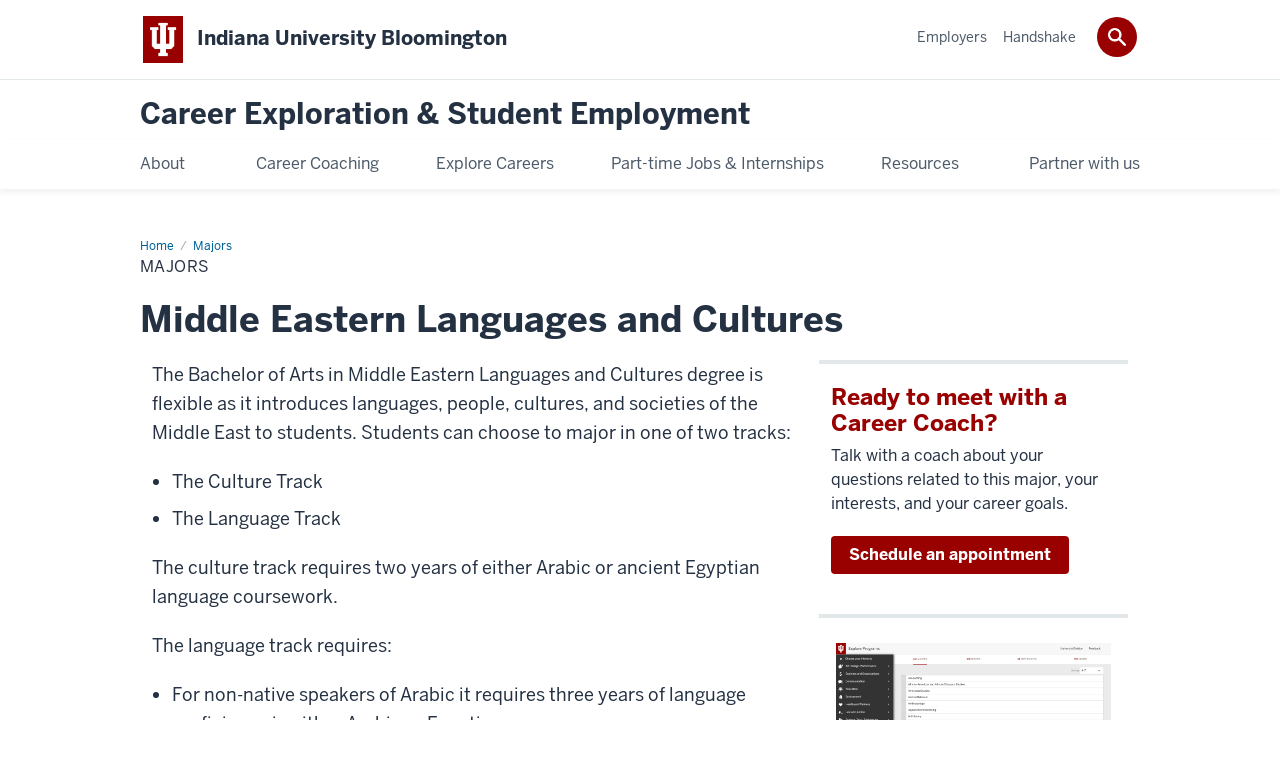

--- FILE ---
content_type: text/html; charset=UTF-8
request_url: https://cdc.indiana.edu/majors/middle-eastern-languages-and-cultures
body_size: 8563
content:
<!DOCTYPE HTML><html class="no-js ie9" itemscope="itemscope" itemtype="http://schema.org/Webpage" lang="en-US"><head prefix="og: http://ogp.me/ns# profile: http://ogp.me/ns/profile# article: http://ogp.me/ns/article#"><meta charset="utf-8"/><meta content="width=device-width, initial-scale=1.0" name="viewport"/><title>Majors: Majors: Career Exploration &amp; Student Employment: Indiana University Bloomington</title><meta content="02e6a0df814f4e1037ec31064f11afbe" name="id"/><meta content="Career Exploration &amp;amp; Student Employment Major Guides have information on skills, interests, student groups, related careers, and links to CESE career guides for over 100 IU Bloomington Majors." name="description"/><meta content="IE=edge" http-equiv="X-UA-Compatible"/><link href="https://assets.iu.edu/favicon.ico" rel="shortcut icon" type="image/x-icon"/><!-- Canonical URL --><link href="https://careerexploration.indiana.edu/majors/major.html" itemprop="url" rel="canonical"/><meta content="Career Exploration &amp;amp;amp; Student Employment Major Guides have information on skills, interests, student groups, related careers, and links to CESE career guides for over 100 IU Bloomington Majors." property="og:description"/><meta content="https://careerexploration.indiana.edu/majors/major.html" property="og:url"/><meta content="Career Exploration &amp; Student Employment" property="og:site_name"/><meta content="en_US" property="og:locale"/><meta content="website" property="og:type"/><meta content="Career Exploration &amp;amp;amp; Student Employment Major Guides have information on skills, interests, student groups, related careers, and links to CESE career guides for over 100 IU Bloomington Majors." name="twitter:description"/><meta content="summary_large_image" name="twitter:card"/><meta content="Majors" itemprop="name"/><meta content="Career Exploration &amp;amp; Student Employment Major Guides have information on skills, interests, student groups, related careers, and links to CESE career guides for over 100 IU Bloomington Majors." itemprop="description"/>
                        	
		    
                        
            
                                        <!--Adapted for Site Kube--><link as="font" crossorigin="" href="https://fonts.iu.edu/fonts/benton-sans-regular.woff" rel="preload" type="font/woff2"/>
<link as="font" crossorigin="" href="https://fonts.iu.edu/fonts/benton-sans-bold.woff" rel="preload" type="font/woff2"/>
<link rel="preconnect" href="https://fonts.iu.edu" crossorigin=""/>
<link rel="dns-prefetch" href="https://fonts.iu.edu"/>
<link rel="stylesheet" type="text/css" href="//fonts.iu.edu/style.css?family=BentonSans:regular,bold|BentonSansCond:regular,bold|GeorgiaPro:regular|BentonSansLight:regular"/>
<link rel="stylesheet" href="//assets.iu.edu/web/fonts/icon-font.css?2024-03-07" media="screen"/>
<link rel="stylesheet" href="//assets.iu.edu/web/3.3.x/css/iu-framework.min.css?2024-09-05"/>
<link rel="stylesheet" href="//assets.iu.edu/brand/3.3.x/brand.min.css?2023-07-13"/>
<link rel="stylesheet" href="//assets.iu.edu/search/3.3.x/search.min.css?2022-06-02"/>
<script src="//assets.iu.edu/web/1.5/libs/modernizr.min.js"></script><!--END: Adapted for Site Kube-->
<link href="/_assets/css/site.css?v=2023-10-24" rel="stylesheet" type="text/css" />
<link href="https://maxcdn.bootstrapcdn.com/font-awesome/4.5.0/css/font-awesome.min.css" rel="stylesheet" type="text/css" />
<link href="/_assets/css/ovpue.css?2022-10-06" rel="stylesheet" type="text/css" />
    
                            
        <script src="https://assets.iu.edu/web/1.5/libs/modernizr.min.js"></script><!--[if lt IE 9]>
        <script src="//html5shim.googlecode.com/svn/trunk/html5.js"></script>
    <![endif]-->	
    	
            <script>	
                window.dataLayer = window.dataLayer || []; 	
                	
                	
                document.addEventListener('readystatechange', function() {	
                    if (document.readyState === 'interactive') {	
                        let pageMetaDataReported	
          	
                        for (var obj of window.dataLayer) {	
                            if (Object.values(obj).includes('pageMetaData')) {	
                                pageMetaDataReported = true	
                            }	
                        }	
                    	
                        if (!pageMetaDataReported) {	
                            window.dataLayer.push({	
                                'event': 'iu_pageMetaData',	
                                'campus_name': 'IU Bloomington',	
                                'site_name': 'Career Exploration & Student Employment'	
                            })	
                        }	
                    }	
                })	
            </script>	
            <script>    	
                            	
                document.addEventListener('click', function handleNavigationClicks(event) {	
                     var clickOnMobileNav =  event.target.closest('.mobile.off-canvas-list > ul > li > a') 	
                    var clickOnMobileNavMenu = event.target.closest('.mobile.off-canvas-list > ul > li.has-children > ul > li > a')	
                    var clickOnMainNav = event.target.closest('nav.main > ul > li > a')	
                    var clickOnMenu = event.target.closest('nav.main .children > li > a')	
      	
                    if (!clickOnMainNav && !clickOnMenu && !clickOnMobileNavMenu && !clickOnMobileNav) {	
                        return	
                    }	
      	
                    if (clickOnMainNav) {    	
                        window.dataLayer.push({	
                          'event': 'iu_click_header_nav',	
                          'element_text': clickOnMainNav.innerText.trim()	
                        })	
                    } else if (clickOnMobileNav) {	
                        window.dataLayer.push({	
                          'event': 'iu_click_header_nav',	
                          'element_text': clickOnMobileNav.innerText.trim()	
                        })	
                    } else if (clickOnMenu) {	
                        window.dataLayer.push({	
                          'event': 'iu_click_header_menu',	
                          'element_text': clickOnMenu.innerText.trim()	
                        })	
                    } else if (clickOnMobileNavMenu) {	
                        window.dataLayer.push({	
                          'event': 'iu_click_header_menu',	
                          'element_text': clickOnMobileNavMenu.innerText.trim()	
                        })	
                    }	
                })	
            </script>	
            	
                        
            
                                        <script>
    // <![CDATA[

(function(w,d,s,l,i){w[l]=w[l]||[];w[l].push({'gtm.start':
new Date().getTime(),event:'gtm.js'});var f=d.getElementsByTagName(s)[0],
j=d.createElement(s),dl=l!='dataLayer'?'&l='+l:'';j.async=true;j.src=
'//www.googletagmanager.com/gtm.js?id='+i+dl;f.parentNode.insertBefore(j,f);
})(window,document,'script','dataLayer','GTM-WJFT899');

// ]]>
</script>    
                            
        </head><body class="midnight no-banner has-page-title landmarks">
                        	
		    
                        
            
                                        <noscript><iframe src="https://www.googletagmanager.com/ns.html?id=GTM-WJFT899"
height="0" width="0" style="display:none;visibility:hidden"></iframe></noscript>    
                            
        <header id="header">
                        	
		    
                        
            
                                        <div id="skipnav">
<ul>
<li><a href="#content">Skip to Content</a></li>
<li><a href="#nav-main">Skip to Main Navigation</a></li>
<li><a href="#search">Skip to Search</a></li>
</ul>
<hr /></div>    
                            
        
            
            
                                <div class="iub" id="branding-bar" itemscope="itemscope" itemtype="http://schema.org/CollegeOrUniversity">
    <div class="row pad">
			<img alt="" src="//assets.iu.edu/brand/3.3.x/trident-large.png"/>
			<p id="iu-campus">
				<a href="https://bloomington.iu.edu" title="Indiana University Bloomington">
					<span class="show-on-desktop" id="campus-name" itemprop="name">Indiana University Bloomington</span>
					<span class="show-on-tablet" itemprop="name">Indiana University Bloomington</span>
					<span class="show-on-mobile" itemprop="name">IU Bloomington</span>
				</a>
			</p>
	</div>
</div>    
                       
        
            
            
                                <system-region name="DEFAULT">
    
    
    <div id="toggles">
    <div class="row pad">
        <a aria-controls="search" aria-expanded="false" class="button search-toggle" href="/search"><img alt="Open Search" src="//assets.iu.edu/search/3.x/search.png"/></a>
    </div>
</div>

<div aria-hidden="true" class="search-box" id="search" role="search"></div>
</system-region>    
                       
        
                                
          
    
                    
        
    
        <div id="offCanvas" class="hide-for-large" role="navigation" aria-label="Mobile">
<button class="menu-toggle button hide-for-large" data-toggle="iu-menu">Menu</button><div id="iu-menu" class="off-canvas position-right off-canvas-items" data-off-canvas="" data-position="right">
<div class="mobile off-canvas-list" itemscope="itemscope" itemtype="http://schema.org/SiteNavigationElement"><ul>
<li class="has-children">
<a href="/about/index.html" itemprop="url"><span itemprop="name">About</span></a><ul class="children">
<li class="has-children">
<a href="/about/events/index.html" itemprop="url"><span itemprop="name">Events &amp; Workshops</span></a><ul class="children"><li><a href="/about/events/accelerate.html" itemprop="url"><span itemprop="name">Accelerate</span></a></li></ul>
</li>
<li><a href="/about/contact.html" itemprop="url"><span itemprop="name">Contact Us</span></a></li>
<li><a href="/about/visit.html" itemprop="url"><span itemprop="name">Visit Us</span></a></li>
<li><a href="/about/staff-directory.html" itemprop="url"><span itemprop="name">Professional Staff Directory</span></a></li>
<li><a href="/about/student-staff-directory.html" itemprop="url"><span itemprop="name">Student Staff Directory</span></a></li>
<li><a href="/about/faq.html" itemprop="url"><span itemprop="name">Frequently Asked Questions</span></a></li>
</ul>
</li>
<li class="has-children">
<a href="/career-coaching/index.html" itemprop="url"><span itemprop="name">Career Coaching</span></a><ul class="children">
<li><a href="/career-coaching/what-is-coaching.html" itemprop="url"><span itemprop="name">What is Career Coaching?</span></a></li>
<li><a href="/career-coaching/drop-ins.html" itemprop="url"><span itemprop="name">Drop-in Coaching</span></a></li>
<li><a href="/career-coaching/meet-your-coach.html" itemprop="url"><span itemprop="name">Handshake Appointments</span></a></li>
<li><a href="/career-coaching/learn-about-yourself.html" itemprop="url"><span itemprop="name">Learn more about yourself</span></a></li>
<li><a href="/career-coaching/career-offices-at-iu.html" itemprop="url"><span itemprop="name">Career services offices at IU</span></a></li>
<li><a href="/career-coaching/podcast.html" itemprop="url"><span itemprop="name">Major Choices Podcast</span></a></li>
</ul>
</li>
<li><a href="/career-communities/index.html" itemprop="url"><span itemprop="name">Explore Careers</span></a></li>
<li class="has-children">
<a href="/jobs-and-internships/index.html" itemprop="url"><span itemprop="name">Part-time Jobs &amp; Internships</span></a><ul class="children">
<li class="has-children">
<a href="/jobs-and-internships/develop-skills/index.html" itemprop="url"><span itemprop="name">Develop Skills</span></a><ul class="children">
<li><a href="/jobs-and-internships/develop-skills/career-self-development.html" itemprop="url"><span itemprop="name">Career &amp; Self-Development</span></a></li>
<li><a href="/jobs-and-internships/develop-skills/communication.html" itemprop="url"><span itemprop="name">Communication</span></a></li>
<li><a href="/jobs-and-internships/develop-skills/critical-thinking.html" itemprop="url"><span itemprop="name">Critical Thinking</span></a></li>
<li><a href="/jobs-and-internships/develop-skills/equity-inclusion.html" itemprop="url"><span itemprop="name">Equity &amp; Inclusion</span></a></li>
<li><a href="/jobs-and-internships/develop-skills/leadership.html" itemprop="url"><span itemprop="name">Leadership</span></a></li>
<li><a href="/jobs-and-internships/develop-skills/professionalism.html" itemprop="url"><span itemprop="name">Professionalism</span></a></li>
<li><a href="/jobs-and-internships/develop-skills/teamwork.html" itemprop="url"><span itemprop="name">Teamwork</span></a></li>
<li><a href="/jobs-and-internships/develop-skills/technology.html" itemprop="url"><span itemprop="name">Technology</span></a></li>
</ul>
</li>
<li><a href="https://studentemployment.indiana.edu/" itemprop="url"><span itemprop="name">Find a Job</span></a></li>
</ul>
</li>
<li class="has-children">
<a href="/resources/index.html" itemprop="url"><span itemprop="name">Resources</span></a><ul class="children">
<li><a href="https://apps.ovpue.indiana.edu/cese-guides/resume/overview" itemprop="url"><span itemprop="name">Resume Guide</span></a></li>
<li><a href="https://apps.ovpue.indiana.edu/cese-guides/cover-letter/overview" itemprop="url"><span itemprop="name">Cover Letter Guide</span></a></li>
<li><a href="https://apps.ovpue.indiana.edu/cese-guides/interview-prep/overview" itemprop="url"><span itemprop="name">Job Interview Guide</span></a></li>
<li><a href="https://apps.ovpue.indiana.edu/cese-guides/informational-interview/overview" itemprop="url"><span itemprop="name">Informational Interview Guide</span></a></li>
<li><a href="https://apps.ovpue.indiana.edu/cese-guides/thank-you-notes/overview" itemprop="url"><span itemprop="name">Thank You Notes Guide</span></a></li>
<li><a href="/resources/career-courses.html" itemprop="url"><span itemprop="name">Take a Career Course</span></a></li>
</ul>
</li>
<li class="has-children">
<a href="/partner-with-us/index.html" itemprop="url"><span itemprop="name">Partner with us</span></a><ul class="children">
<li><a href="https://studentemployment.indiana.edu/employers/index.html" itemprop="url"><span itemprop="name">Employers</span></a></li>
<li><a href="/partner-with-us/faculty-staff.html" itemprop="url"><span itemprop="name">Faculty &amp; Staff</span></a></li>
<li><a href="/partner-with-us/family.html" itemprop="url"><span itemprop="name">Family</span></a></li>
<li><a href="/partner-with-us/request-presentation.html" itemprop="url"><span itemprop="name">Request a Presentation</span></a></li>
</ul>
</li>
</ul></div>
<div class="mobile off-canvas-list" itemscope="itemscope" itemtype="http://schema.org/SiteNavigationElement"><ul>
<li><a href="https://studentemployment.indiana.edu/employers/index.html" itemprop="url"><span itemprop="name">Employers</span></a></li>
<li><a href="https://iubloomington.joinhandshake.com" itemprop="url"><span itemprop="name">Handshake</span></a></li>
</ul></div>
</div>
</div>
    
                    
        
        
                                <div class="site-header" itemscope="itemscope" itemtype="http://schema.org/CollegeOrUniversity">
        <div class="row pad">
                
                            
                    <h2><a itemprop="department" class="title" href="/index.html">Career Exploration &amp; Student Employment</a></h2>                
                        
        </div>
    </div>    
                    
    
                                
          
    
                    
        
    
        <nav aria-label="Main" id="nav-main" role="navigation" itemscope="itemscope" itemtype="http://schema.org/SiteNavigationElement" class="main show-for-large dropdown"><ul class="row pad"><li class="show-on-sticky home"><a href="/" aria-label="Home">Home</a></li><li class="first"><a href="/about/index.html" itemprop="url"><span itemprop="name">About</span></a><ul class="children"><li><a href="/about/events/index.html" itemprop="url"><span itemprop="name">Events &amp; Workshops</span></a></li><li><a href="/about/contact.html" itemprop="url"><span itemprop="name">Contact Us</span></a></li><li><a href="/about/visit.html" itemprop="url"><span itemprop="name">Visit Us</span></a></li><li><a href="/about/staff-directory.html" itemprop="url"><span itemprop="name">Professional Staff Directory</span></a></li><li><a href="/about/student-staff-directory.html" itemprop="url"><span itemprop="name">Student Staff Directory</span></a></li><li><a href="/about/faq.html" itemprop="url"><span itemprop="name">Frequently Asked Questions</span></a></li></ul></li><li><a href="/career-coaching/index.html" itemprop="url"><span itemprop="name">Career Coaching</span></a><ul class="children"><li><a href="/career-coaching/what-is-coaching.html" itemprop="url"><span itemprop="name">What is Career Coaching?</span></a></li><li><a href="/career-coaching/drop-ins.html" itemprop="url"><span itemprop="name">Drop-in Coaching</span></a></li><li><a href="/career-coaching/meet-your-coach.html" itemprop="url"><span itemprop="name">Handshake Appointments</span></a></li><li><a href="/career-coaching/learn-about-yourself.html" itemprop="url"><span itemprop="name">Learn more about yourself</span></a></li><li><a href="/career-coaching/career-offices-at-iu.html" itemprop="url"><span itemprop="name">Career services offices at IU</span></a></li><li><a href="/career-coaching/podcast.html" itemprop="url"><span itemprop="name">Major Choices Podcast</span></a></li></ul></li><li><a href="/career-communities/index.html" itemprop="url"><span itemprop="name">Explore Careers</span></a></li><li><a href="/jobs-and-internships/index.html" itemprop="url"><span itemprop="name">Part-time Jobs &amp; Internships</span></a><ul class="children"><li><a href="/jobs-and-internships/develop-skills/index.html" itemprop="url"><span itemprop="name">Develop Skills</span></a></li><li><a href="https://studentemployment.indiana.edu/" itemprop="url"><span itemprop="name">Find a Job</span></a></li></ul></li><li><a href="/resources/index.html" itemprop="url"><span itemprop="name">Resources</span></a><ul class="children"><li><a href="https://apps.ovpue.indiana.edu/cese-guides/resume/overview" itemprop="url"><span itemprop="name">Resume Guide</span></a></li><li><a href="https://apps.ovpue.indiana.edu/cese-guides/cover-letter/overview" itemprop="url"><span itemprop="name">Cover Letter Guide</span></a></li><li><a href="https://apps.ovpue.indiana.edu/cese-guides/interview-prep/overview" itemprop="url"><span itemprop="name">Job Interview Guide</span></a></li><li><a href="https://apps.ovpue.indiana.edu/cese-guides/informational-interview/overview" itemprop="url"><span itemprop="name">Informational Interview Guide</span></a></li><li><a href="https://apps.ovpue.indiana.edu/cese-guides/thank-you-notes/overview" itemprop="url"><span itemprop="name">Thank You Notes Guide</span></a></li><li><a href="/resources/career-courses.html" itemprop="url"><span itemprop="name">Take a Career Course</span></a></li></ul></li><li class="last"><a href="/partner-with-us/index.html" itemprop="url"><span itemprop="name">Partner with us</span></a><ul class="children"><li><a href="https://studentemployment.indiana.edu/employers/index.html" itemprop="url"><span itemprop="name">Employers</span></a></li><li><a href="/partner-with-us/faculty-staff.html" itemprop="url"><span itemprop="name">Faculty &amp; Staff</span></a></li><li><a href="/partner-with-us/family.html" itemprop="url"><span itemprop="name">Family</span></a></li><li><a href="/partner-with-us/request-presentation.html" itemprop="url"><span itemprop="name">Request a Presentation</span></a></li></ul></li><li class="show-on-sticky search search-img"><a class="search-toggle" href="/search/"><img src="https://assets.iu.edu/web/3.x/css/img/search.png" alt="Search"/></a></li></ul></nav><div class="nav-secondary show-for-large" role="navigation" aria-label="Secondary"><div class="row pad"><ul class="inline separators" itemscope="itemscope" itemtype="http://schema.org/SiteNavigationElement"><li class="first"><a href="https://studentemployment.indiana.edu/employers/index.html" itemprop="url"><span itemprop="name">Employers</span></a></li><li class="last"><a href="https://iubloomington.joinhandshake.com" itemprop="url"><span itemprop="name">Handshake</span></a></li></ul></div></div>
    
                    </header><main class="wide no-section-nav"><div class="content-top"><div class="section breadcrumbs"><div class="row"><div class="layout"><ul itemscope="itemscope" itemtype="http://schema.org/BreadcrumbList"><li itemprop="itemListElement" itemscope="itemscope" itemtype="http://schema.org/ListItem"><a href="/index.html" itemprop="item"><span itemprop="name">Home</span></a><meta content="1" itemprop="position"/></li><li itemprop="itemListElement" itemscope="itemscope" itemtype="http://schema.org/ListItem"><a href="/majors/index.html" itemprop="item"><span itemprop="name">Majors</span></a><meta content="2" itemprop="position"/></li><li class="current" itemprop="itemListElement" itemscope="itemscope" itemtype="http://schema.org/ListItem"><span itemprop="name">Majors</span><meta content="3" itemprop="position"/></li></ul></div></div></div><div class="section page-title bg-none"><div class="row"><div class="layout"><h1>Majors</h1></div></div></div></div><div id="main-content"><div class="text collapsed bg-none section" id="content"><div class="row"><div class="layout">
                        
                        
                        
        
                
                                        
                
        
        
                            
            
                    <!--<div class="collapsed bg-none section" id="content">
        <div class="row">
            <div class="layout">-->
                <h2 class="section-title">Middle Eastern Languages and Cultures</h2>
                <div class="float-left two-thirds">
                    <p>The Bachelor of Arts in Middle Eastern Languages and Cultures degree is flexible as it introduces languages, people, cultures, and societies of the Middle East to students. Students can choose to major in one of two tracks:</p>
<ul>
<li>The Culture Track</li>
<li>The Language Track</li>
</ul>
<p>The culture track requires two years of either Arabic or ancient Egyptian language coursework.</p>
<p>The language track requires:&#160;</p>
<ul>
<li>For non-native speakers of Arabic it requires three years of language proficiency in either Arabic or Egyptian.</li>
<li>For native speakers of Arabic, this MELC language proficiency must be fulfilled by language study in the Hieroglyphic/Middle Egyptian/Demotic Egyptian sequence (6 semesters), or through intermediate (4 semester) proficiency in Turkish, Hebrew, or Persian.</li>
</ul>
<p>Additional coursework for both the culture track and the language track may includes courses related to language, history, and/or culture of the Middle East.<br /><br />Most of the cultural courses are open to students with no knowledge of the above languages and can be used in conjunction with other disciplines such as Comparative Literature, English, Folklore, and Linguistics, or to satisfy other requirements for a degree in the College of Arts and Sciences.<br /><br />For detailed information about this major and degree requirements, visit the <a href="https://melc.indiana.edu/undergraduate/index.html" rel="noopener" target="_blank">departmental website</a> and the College of Arts and Sciences <a href="https://bulletins.iu.edu/iub/#college" rel="noopener" target="_blank">Academic Bulletin</a>.</p>                </div>
                <div class="float-right one-third">
                    <div class="panel">
                        <h3 class="title">Ready to meet with a Career Coach?</h3>
                        <p>Talk with a coach about your questions related to this major, your interests, and your career goals.</p>
                        <a class="button" href="https://careerexploration.indiana.edu/career-coaching/meet-your-coach.html" title="Schedule an appointment with a career coach">Schedule an appointment</a>
                    </div>
                    <div class="panel">
                        <figure style="padding:5px 5px 10px">
                            <img src="/images/explore-programs-1024x512.jpg" alt="Explore Programs Tool" />
                        </figure>
                        <h3 class="title">Academic information</h3>
                        <p>University Division's Explore Programs tool is the place to go for academic information about any IUB major, minor, or certificate.</p>
                        <a class="button" href="https://exploreprograms.indiana.edu/majors/middle-eastern-languages-and-cultures" title="Learn more about Middle Eastern Languages and Cultures in the Explore Programs tool">Open in Explore Programs</a>
                    </div>
                </div>
            </div>
            <!-- /.layout -->
        </div>
    </div>
<div class="bg-gray section" id="" style="padding-top: 40px;">
        <div class="row">
            <div class="layout">
                <div class="text">
                    <h3>Related Careers</h3>
                    <p>The following careers are directly or indirectly related to the study of this major.&nbsp; Click the job title to learn more about it. To search for more career options, visit <a href="https://www.onetonline.org/" rel="noopener" target="_blank"
                            class="external">OnetOnline.org</a>.</p>
                </div>
                                <div class="see-more-list">
                    <ul style="list-style-position:inside;">
                                                    <li>
                                <a href="https://www.onetonline.org/link/summary/25-1062.00" class="external">Area, Ethnic, and Cultural Studies Teachers, Postsecondary</a>
                            </li>
                                                    <li>
                                <a href="https://www.onetonline.org/link/summary/25-1061.00" class="external">Anthropology and Archeology Teachers, Postsecondary</a>
                            </li>
                                                    <li>
                                <a href="https://www.onetonline.org/link/summary/25-1122.00" class="external">Communications Teachers, Postsecondary</a>
                            </li>
                                                    <li>
                                <a href="https://www.onetonline.org/link/summary/25-1081.00" class="external">Education Teachers, Postsecondary</a>
                            </li>
                                                    <li>
                                <a href="https://www.onetonline.org/link/summary/19-3092.00" class="external">Geographers</a>
                            </li>
                                                    <li>
                                <a href="https://www.onetonline.org/link/summary/25-1125.00" class="external">History Teachers, Postsecondary</a>
                            </li>
                                                    <li>
                                <a href="https://www.onetonline.org/link/summary/25-1126.00" class="external">Philosophy and Religion Teachers, Postsecondary</a>
                            </li>
                                                    <li>
                                <a href="https://www.onetonline.org/link/summary/25-1065.00" class="external">Political Science Teachers, Postsecondary</a>
                            </li>
                                                    <li>
                                <a href="https://www.onetonline.org/link/summary/19-3094.00" class="external">Political Scientists</a>
                            </li>
                                                    <li>
                                <a href="https://www.onetonline.org/link/summary/25-1066.00" class="external">Psychology Teachers, Postsecondary</a>
                            </li>
                                                    <li>
                                <a href="https://www.onetonline.org/link/summary/25-1067.00" class="external">Sociology Teachers, Postsecondary</a>
                            </li>
                                                                    </ul>
                </div>
                            </div>
            <!-- /.layout -->
        </div>
    </div>

    <div class="bg-none section" id="">
        <div class="row">
            <div class="layout">
                                <h3>Career Interests</h3>
                <div class="text left two-thirds">
                    <p>John Holland developed a theoretical framework consisting of <a href="https://www.onetonline.org/find/descriptor/browse/Interests/">six general themes</a> that describe broad areas interest relating to self and the working world. If you are interested in discovering your career interests,
                        visit our <a href="https://careerexploration.indiana.edu/career-coaching/learn-about-yourself.html">Learn more about yourself</a> page to learn about the Strong Interest Inventory.</p>
                    <p>This major consists of the following themes:</p>
                    <ul class="sr-only">
                                                                                <li>Investigative</li>
                                                                                <li>Artistic</li>
                                                                                <li>Social</li>
                                            </ul>
                </div>
                <div class="text right one-third" aria-hidden="true">
                    <div style="width:100%; max-width:300px; height:300px; position:relative; margin:0 auto">
                        <img src="/images/interests-hexagons/background.png" alt="" style="z-index:0; width:100%; position:absolute; top:0; left:0" />
                                            <img src="/images/interests-hexagons/social.png" alt="" style="z-index:1; width:100%; position:absolute; top:0; left:0" />
                                            <img src="/images/interests-hexagons/artistic.png" alt="" style="z-index:1; width:100%; position:absolute; top:0; left:0" />
                                            <img src="/images/interests-hexagons/investigative.png" alt="" style="z-index:1; width:100%; position:absolute; top:0; left:0" />
                                        </div>
                </div>
            </div>
            <!-- /.layout -->
        </div>
    </div>
    <div class="bg-crimson bg-dark section" id="">
        <div class="row">
            <div class="layout">
                <div class="text">
                    <h3>Related Skills</h3>
                    <p>Below is a sampling of skills related to this major mapped from the Skillscan Driver Assessment. The SkillScan assessment provides a simple 3-step process to help you learn about your strengths and weaknesses, the
                        skills you enjoy and want to use in a career and those skills needing development. Consider taking the <a href="https://careerexploration.indiana.edu/career-coaching/learn-about-yourself.html">SkillScan assessment</a> to better understand your skills as it relates to majors at IU.</p>
                </div>
                                <div class="grid thirds" style="margin-top:40px">
                                <div class="grid-item">
                    
                    <h4 style="margin-bottom:4px;">Analytical</h4>
                    <ul style="list-style-type:none; margin-left:0">
                        <li>Analyze</li><li>Categorize or Classify</li>                    </ul>
                </div>
                                <div class="grid-item">
                    
                    <h4 style="margin-bottom:4px;">Relationship Skills</h4>
                    <ul style="list-style-type:none; margin-left:0">
                        <li>Train or Instruct</li><li>Collaborate</li><li>Demonstrate Social-Cultural Sensitivity</li>                    </ul>
                </div>
                                <div class="grid-item">
                    
                    <h4 style="margin-bottom:4px;">Communication</h4>
                    <ul style="list-style-type:none; margin-left:0">
                        <li>Speak to Groups</li><li>Listen</li><li>Speak or Interact</li><li>Write</li>                    </ul>
                </div>
                                <div class="grid-item">
                    
                    <h4 style="margin-bottom:4px;">Creative</h4>
                    <ul style="list-style-type:none; margin-left:0">
                        <li>Visualize</li><li>Conceptualize</li><li>Author or Compose</li>                    </ul>
                </div>
                            </div>
            </div>
            <!-- /.layout -->
        </div>
    </div>
    <div class="bg-none section" id="">
        <div class="row">
            <div class="layout">
                <div class="text float-left two-thirds">
                    <h3>Student Organizations</h3>
                                            <ul>
                                                    <li><a href = "https://aces.sitehost.iu.edu/"> ACES: The Association of Central Eurasian Students at IU </a></li>
                                                    <li><a href = "https://beinvolved.indiana.edu/organization/ACC"> Asian Culture Center </a></li>
                                                    <li><a href = "https://collins.indiana.edu/index.html"> Collins Living-Learning Center </a></li>
                                                    <li><a href = "https://www.facebook.com/NavruzStudentAssociation?fref=ts"> Navruz Student Association </a></li>
                                                    <li><a href = "http://www.sigmaiotarho.org/"> Sigma Iota Rho </a></li>
                                                </ul>
                                    </div>

                <div class="text float-right one-third">
                                        <h3>Sample Resume</h3>
                    <div style="text-align: left;"><a class="button" href="https://cdc.indiana.edu/documents/sample-resumes/Near-Eastern-Languages-and-Cultures-Resume-Arabic.docx" target="_blank">Resume</a></div>
                </div>
            </div>
        </div>
    </div>
    <div class="bg-gray section" id="">
        <div class="row">
            <div class="layout">
                <h3 class="section-title">Related Majors</h3>
                <div class=" grid thirds">
                                                                                                                                            <div class="grid-item">
                            <div class="panel--interactive">
                                <a href="http://cdc.indiana.edu/majors/east-asian-studies">
                                    <p class="title">East Asian Studies</p>
                                </a>
                            </div>
                        </div>
                                                                                                                        <div class="grid-item">
                            <div class="panel--interactive">
                                <a href="http://cdc.indiana.edu/majors/east-asian-languages-and-cultures">
                                    <p class="title">East Asian Languages and Cultures</p>
                                </a>
                            </div>
                        </div>
                                                                                                                        <div class="grid-item">
                            <div class="panel--interactive">
                                <a href="http://cdc.indiana.edu/majors/central-eurasian-studies">
                                    <p class="title">Central Eurasian Studies</p>
                                </a>
                            </div>
                        </div>
                                                                                                                        <div class="grid-item">
                            <div class="panel--interactive">
                                <a href="http://cdc.indiana.edu/majors/history">
                                    <p class="title">History</p>
                                </a>
                            </div>
                        </div>
                                            
                </div>
            </div>
        </div>
    </div>
    <div class="bg-dark bg-crimson section" id="">
        <div class="row">
            <div class="layout">
                                <div class="text">
                    <h3>Career Guides</h3>
                    <p><span>Our unique IU Career Guides&nbsp;</span><span>offers the A-Zs of each field’s preferred educational backgrounds, as well as employment opportunities and insider tips, industry-related interview questions, and a lot more. Below are related career guides for this major.&nbsp;</span></p>
                </div>
                                <div class="grid thirds">
                                            <div class="grid-item" style="height: 105px;">
                            <div class="panel--interactive">
                                <a href=" https://careerexploration.indiana.edu/career-guides/government-politics-public-service.html">
                                    <p class="title">Government, Politics and Public Service</p>
                                </a>
                            </div>
                        </div>
                                            <div class="grid-item" style="height: 105px;">
                            <div class="panel--interactive">
                                <a href=" https://careerexploration.indiana.edu/career-guides/language-culture.html">
                                    <p class="title">Language and Culture</p>
                                </a>
                            </div>
                        </div>
                                            <div class="grid-item" style="height: 105px;">
                            <div class="panel--interactive">
                                <a href=" https://careerexploration.indiana.edu/career-guides/social-science.html">
                                    <p class="title">Social Science</p>
                                </a>
                            </div>
                        </div>
                                                    </div>
        <!--</div>
    </div>
</div>-->
</div><!-- /.layout --></div></div></div>
                                
          
    
                    
        
    
            
                    </main><!--<include action="show" name="belt"/>-->
            
            
                    <system-data-structure><content><div aria-label="Additional links and resources" class="section bg-dark skirt bg-black" role="complementary">
<div class="row pad">
<h2 style="position: absolute; left: -10000px; top: auto; width: 1px; height: 1px; overflow: hidden;">Links to related websites</h2>
<div class="grid thirds">
<div class="grid-item">
<h3 class="col-title">Students</h3>
<ul class="list">
<li><a class="col-value external" href="/career-coaching/meet-your-coach.html" rel="noopener" target="_blank">Schedule an Appointment</a></li>
<li><a href="https://iubloomington.joinhandshake.com" rel="noopener" target="_blank">Find a Job</a></li>
<li><a class="col-value" href="/resources/index.html" rel="noopener" target="_blank">Resources</a></li>
</ul>
</div>
<div class="grid-item">
<h3 class="col-title">Employers</h3>
<ul class="list">
<li><a class="col-value external" href="https://studentemployment.indiana.edu/employers/index.html" rel="noopener" target="_blank">Employer Information</a></li>
<li><a class="col-value external" href="https://app.joinhandshake.com/login" rel="noopener" target="_blank">Login</a></li>
</ul>
</div>
<div class="grid-item">
<h3 class="col-title">Partner with Us</h3>
<ul class="list">
<li><a class="col-value" href="https://cdc.indiana.edu/partner-with-us/faculty-staff.html" rel="noopener" target="_blank">Faculty/Staff</a></li>
</ul>
</div>
</div>
<hr/>
<div class="invert border">
<div id="prefooter-title" style="margin-bottom: 10px;"><a href="/index.html" style="font-size: 1.4375rem; text-decoration: none; display: block;"> <strong>Career Exploration &amp; Student Employment</strong> </a> <a alt="OVPUE website" class="external" href="https://undergraduate.indiana.edu/" rel="noopener" style="font-size: large; text-decoration: none;" target="_blank">IU Bloomington Undergraduate Education</a></div>
<div id="contact-info">(812) 855-5234 <span aria-hidden="true" style="margin: 0 10px;">|</span> <a class="email" href="mailto:iucareer@iu.edu" rel="nofollow">iucareer@iu.edu</a></div>
<div id="location-info"><a href="https://www.google.com/maps/@26.2311034,-80.2390016,14z" rel="noopener" target="_blank">Herman B Wells Library, 002</a> <span aria-hidden="true" style="margin: 0 10px;">|</span>1320 E. 10 <sup>th</sup> St. <span aria-hidden="true" style="margin: 0 10px;">|</span>Bloomington, IN 47405</div>
<div id="prefooter-social">
<ul class="social">
<li><a class="external icon-instagram" href="https://www.instagram.com/iuundergrad/" rel="noopener" target="_blank">Instagram</a></li>
</ul>
</div>
</div>
</div>
</div></content></system-data-structure>    
            
        
            
            
                                <footer id="footer" itemscope="itemscope" itemtype="http://schema.org/CollegeOrUniversity" role="contentinfo">
	<div class="row pad">
		<p class="signature">
			<a class="signature-link signature-img" href="https://www.iu.edu/index.html">
				<img alt="Indiana University" src="//assets.iu.edu/brand/3.3.x/iu-sig-formal.svg"/>
			</a>
		</p>
		<p class="copyright">
			<span class="line-break">
				<a href="https://accessibility.iu.edu/assistance" id="accessibility-link" title="Having trouble accessing this web page co ntent? Please visit this page for assistance.">Accessibility</a> | 
				<a href="https://www.iu.edu/college-scorecard.html" id="college-scorecard-link">College Scorecard</a> | 
				<a href="https://www.iu.edu/open-to-all.html" id="open-to-all-link">Open to All</a> | 
				<a href="/privacy" id="privacy-policy-link">Privacy Notice</a>
			</span>
			<span class="hide-on-mobile"> | </span>
			<a href="https://www.iu.edu/copyright/index.html">Copyright</a> © 2026 
			
			<span class="line-break-small">The Trustees of 
				
				<a href="https://www.iu.edu/" itemprop="url">
					<span itemprop="name">Indiana University</span>
				</a>
			</span>
		</p>
	</div>
</footer>    
                       
        
                        	
		    
                        
            
                                        <!-- Include Javascript -->
<script src="/_assets/js/jquery.min.js"></script>
<script src="https://assets.iu.edu/web/3.3.x/js/iu-framework.min.js"></script>
<script src="https://assets.iu.edu/search/3.3.x/search.min.js"></script>
<script src="/_assets/js/site.js?v=2021-11-09"></script>
<script async="" src="https://siteimproveanalytics.com/js/siteanalyze_11378.js"></script>    
                            
        
    
    
    </body></html>

--- FILE ---
content_type: text/css
request_url: https://assets.iu.edu/brand/3.3.x/brand.min.css?2023-07-13
body_size: 7600
content:
@font-face{font-family:BentonSansRegular;src:url("https://fonts.iu.edu/fonts/benton-sans-regular.eot");src:url("https://fonts.iu.edu/fonts/benton-sans-regular.eot?#iefix") format("embedded-opentype"),url("https://fonts.iu.edu/fonts/benton-sans-regular.woff") format("woff"),url("https://fonts.iu.edu/fonts/benton-sans-regular.ttf") format("truetype"),url("https://fonts.iu.edu/fonts/benton-sans-regular.svg#BentonSansRegular") format("svg");font-display:swap;font-style:normal;font-weight:400}@font-face{font-family:BentonSansBold;src:url("https://fonts.iu.edu/fonts/benton-sans-bold.eot");src:url("https://fonts.iu.edu/fonts/benton-sans-bold.eot?#iefix") format("embedded-opentype"),url("https://fonts.iu.edu/fonts/benton-sans-bold.woff") format("woff"),url("https://fonts.iu.edu/fonts/benton-sans-bold.ttf") format("truetype"),url("https://fonts.iu.edu/fonts/benton-sans-bold.svg#BentonSansBold") format("svg");font-display:swap;font-style:normal;font-weight:400}@font-face{font-family:BentonSansCondRegular;src:url("https://fonts.iu.edu/fonts/benton-sans-cond-regular.eot");src:url("https://fonts.iu.edu/fonts/benton-sans-cond-regular.eot?#iefix") format("embedded-opentype"),url("https://fonts.iu.edu/fonts/benton-sans-cond-regular.woff") format("woff"),url("https://fonts.iu.edu/fonts/benton-sans-cond-regular.ttf") format("truetype"),url("https://fonts.iu.edu/fonts/benton-sans-cond-regular.svg#BentonSansCondRegular") format("svg");font-display:swap;font-style:normal;font-weight:400}@font-face{font-family:BentonSansCondBold;src:url("https://fonts.iu.edu/fonts/benton-sans-cond-bold.eot");src:url("https://fonts.iu.edu/fonts/benton-sans-cond-bold.eot?#iefix") format("embedded-opentype"),url("https://fonts.iu.edu/fonts/benton-sans-cond-bold.woff") format("woff"),url("https://fonts.iu.edu/fonts/benton-sans-cond-bold.ttf") format("truetype"),url("https://fonts.iu.edu/fonts/benton-sans-cond-bold.svg#BentonSansCondBold") format("svg");font-display:swap;font-style:normal;font-weight:400}@font-face{font-family:GeorgiaProBoldItalic;src:url("https://fonts.iu.edu/fonts/georgia-pro-bold-italic.eot");src:url("https://fonts.iu.edu/fonts/georgia-pro-bold-italic.eot?#iefix") format("embedded-opentype"),url("https://fonts.iu.edu/fonts/georgia-pro-bold-italic.woff") format("woff"),url("https://fonts.iu.edu/fonts/georgia-pro-bold-italic.ttf") format("truetype"),url("https://fonts.iu.edu/fonts/georgia-pro-bold-italic.svg#GeorgiaProBoldItalic") format("svg");font-display:swap;font-style:normal;font-weight:400}.visually-hidden{position:absolute;overflow:hidden;clip:rect(0 0 0 0);height:1px;width:1px;margin:-1px;padding:0;border:0}#branding-bar,#footer{-webkit-font-smoothing:initial;-moz-font-smoothing:initial;font-smoothing:initial}#branding-bar *,#footer *{-webkit-box-sizing:border-box;-moz-box-sizing:border-box;box-sizing:border-box}#branding-bar .row,#footer .row{width:100%;margin-left:auto;margin-right:auto;margin-top:0;margin-bottom:0;max-width:64rem;position:relative}#branding-bar .row:after,#branding-bar .row:before,#footer .row:after,#footer .row:before{content:" ";display:table}#branding-bar .row:after,#footer .row:after{clear:both}#branding-bar .row.pad,#footer .row.pad{padding-left:.9375rem;padding-right:.9375rem;width:100%}#branding-bar{position:fixed;line-height:1.5;top:0;width:100%;z-index:10;background-color:#fff;margin-bottom:0;padding-bottom:1rem;border-bottom:1px solid #e2e7e9}#branding-bar .show-on-mobile{display:inline}#branding-bar .show-on-desktop,#branding-bar .show-on-tablet{display:none}#branding-bar:after{content:"";bottom:-3px;position:absolute;width:100%;height:3px;background:0 0;z-index:8}#branding-bar img{top:10px;width:36px;position:absolute;left:.9375rem;-webkit-transition:all .5s;-moz-transition:all .5s;transition:all .5s;z-index:9}#branding-bar #iu-campus,#branding-bar h1{font-family:BentonSansBold,Arial,serif;position:relative;top:.55rem;padding-left:48px;font-weight:400;color:#243142;font-size:18px;float:left;line-height:45px;margin:0;text-transform:uppercase;-webkit-transition:all .25s;-moz-transition:all .25s;transition:all .25s}#branding-bar #iu-campus a,#branding-bar h1 a{color:#243142;text-decoration:none}#branding-bar #iu-campus span,#branding-bar h1 span{font-family:BentonSansBold,sans-serif;text-transform:none}#branding-bar #iu-campus .show-on-mobile,#branding-bar #iu-campus .show-on-tablet,#branding-bar h1 .show-on-mobile,#branding-bar h1 .show-on-tablet{font-size:17px}#branding-bar a:focus{outline:0}#branding-bar a:focus span{outline:.125rem solid #990000;outline-offset:.125rem;padding:2px}#branding-bar.iupuc #iu-campus,#branding-bar.iupui #iu-campus{font-size:1.5rem}#branding-bar.iupuc #iu-campus .show-on-mobile,#branding-bar.iupuc #iu-campus .show-on-tablet,#branding-bar.iupui #iu-campus .show-on-mobile,#branding-bar.iupui #iu-campus .show-on-tablet{font-size:1.5rem}#footer{padding:24px 0;text-align:center;position:relative;font-family:BentonSansRegular,Arial,serif;font-weight:400}#footer a{color:#900;text-decoration:underline}#footer a:hover{text-decoration:none}#footer a:focus{outline:.125rem solid #990000;outline-offset:.125rem}#footer .signature{text-align:center}#footer .signature-link{background:url("iu-sig-formal.svg") no-repeat left top;background-size:contain;display:inline-block;height:0;padding-top:36px;overflow:hidden;width:240px}#footer .signature-link.signature-img{background-image:none;height:auto;width:15rem;padding-top:0}#footer p{font-size:.75rem;line-height:24px;margin:0;clear:left}#footer .tagline{font-family:BentonSansCondBold,Arial,serif;font-weight:400;-webkit-font-smoothing:antialiased;background:#7a1705;color:#fff;font-size:1.375rem;line-height:2.5rem;margin:-24px -.9375rem 24px -.9375rem;text-transform:uppercase;letter-spacing:.2em}#footer .tagline span{text-transform:lowercase;font-family:GeorgiaProBoldItalic,Georgia,serif;font-size:1rem;vertical-align:2px;letter-spacing:0;margin-left:-4px}#footer .tagline a:focus{outline-color:#fff}#footer .tagline.bicentennial{font-family:inherit;letter-spacing:.1em}#footer .tagline.bicentennial.celebration{font-size:inherit;padding-bottom:2px}#footer .tagline.celebration a{color:#fff;text-decoration:none}#footer .tagline.celebration svg{vertical-align:middle}@media screen and (max-width:350px){#footer .line-break-small{display:block}}@media screen and (max-width:420px){#footer .line-break{display:block}#footer .hide-on-mobile{display:none}}@media only screen and (min-width:40em){#branding-bar .show-on-tablet{display:inline}#branding-bar .show-on-desktop,#branding-bar .show-on-mobile{display:none}#footer{text-align:left;border-top:6px solid maroon;padding:32px 0 24px}#footer p{line-height:2.25rem}#footer .signature{float:left;text-align:left;height:36px}#footer .copyright{float:right;clear:right;text-align:right}#footer .tagline{font-size:1.5rem;position:absolute;left:50%;margin:0 -200px 0 0;top:-55px;padding:0 24px;-webkit-transform:translateX(-50%);-moz-transform:translateX(-50%);-ms-transform:translateX(-50%);-o-transform:translateX(-50%);transform:translateX(-50%)}#footer .tagline.bicentennial{padding:0 16px}}@media only screen and (min-width:1025px){#branding-bar{padding-bottom:1.6rem;position:relative}#branding-bar:after{height:0}#branding-bar img{position:absolute;width:2.5rem;top:1rem}#branding-bar #iu-campus,#branding-bar h1{line-height:inherit;top:0;padding-top:1.45rem;padding-left:3.4rem;font-size:1.25rem}#branding-bar .search{margin-top:6px;float:right;width:250px}#branding-bar input[type=text]{width:80%;float:left;margin-bottom:0}#branding-bar input[type=submit].button{width:20%;float:left;border-radius:0}}@media only screen and (min-width:1025px){#branding-bar .show-on-desktop{display:inline!important}#branding-bar .show-on-desktop,#branding-bar .show-on-tablet{display:none}}